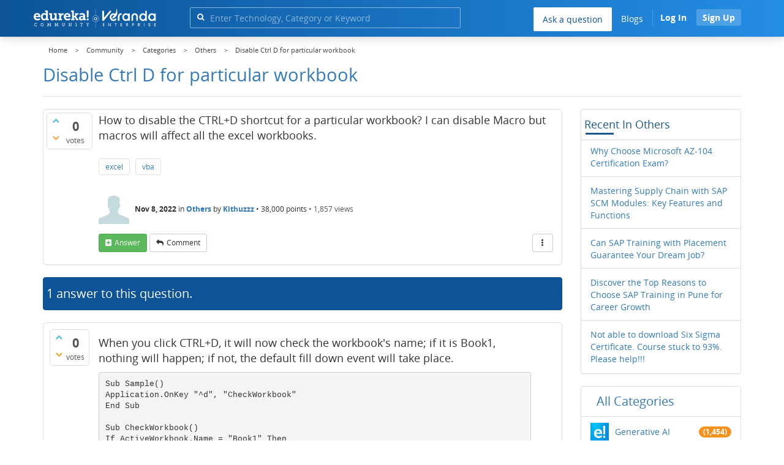

--- FILE ---
content_type: application/javascript
request_url: https://d1jnx9ba8s6j9r.cloudfront.net/community/qa-theme/Donut-theme/jsver.1760679623/js/community_clevertap_events.js
body_size: 1648
content:
/* 
 * To change this license header, choose License Headers in Pro ect Properties.
 * To change this template file, choose Tools | Templates
 * and open the template in the editor.
 */
var track_source = 'Website';
var track_pageUrl = window.location.href;
var width = $(window).width();
var track_platform = 'Desktop';
if (width > 767) {
    track_platform = 'Desktop';
} else if (width > 480) {
    track_platform = 'Tablet';
} else {
    track_platform = 'Mobile';
}
var lastPageUrl = localStorage.getItem('lastpageurl') == null ? "None" : localStorage.getItem('lastpageurl');
var lastPage = localStorage.getItem('lastpage') == null ? "None" : localStorage.getItem('lastpage');
var browserVersion = navigator.appVersion;
var userId = null;
var userEmail = null;
var isLoggedIn = false;

// event name constants
var EVENT_PAGE_VIEWED = 'Community Viewed';
var EVENT_POST_QUESTION = 'Community_Posted_Question';
var EVENT_POST_ANSWER = 'Community_Posted_Answer';
var EVENT_POST_COMMENT = 'Community_Posted_Comment';
var EVENT_SIGNUP = 'Community_SignUp';
var EVENT_GAVE_UPVOTE = 'Community_Gave_Upvote';
var EVENT_GAVE_DOWNVOTE = 'Community_Gave_Downvote';

function getBaseMetadata() {
    var metadata = {
        CommunityTitle:clevertap_site_Title,
        Pagename:'Community',
        PageURL:track_pageUrl,
        Source:track_source,
        Platform:track_platform,
    };
    return metadata;
}

function cleanData(data) {
    for (var key in data) {
        if (emptyCheck(data[key])) {
            delete data[key];
        }
    }
    return data;
}

function emptyCheck(e) {
    switch (e) {
        case "":
        case null:
        case typeof this == "undefined":
            return true;
        default:
            if (!e) {
                return true;
            }
            return false;
    }
}

function triggerEvent(eventName, partialData) {
   /*  var finalData = $.extend({}, partialData, getBaseMetadata());
    var cleanedData = cleanData(finalData);
    trackEvent(eventName, cleanedData); */
    return true;
}

function eventButtonClicked(element) {
    buttonName = $(element).data('buttonName'); // data-button-name
    buttonLocation = $(element).data('buttonLocation'); // data-button-location
    triggerEvent(EVENT_BUTTON_CLICKED, {
       buttonId: buttonName + ";" + buttonLocation
    });
}

$(window).on('load', function() {
    var prepareData = getUserBaseData();
    triggerEvent(EVENT_PAGE_VIEWED, prepareData);
    generateEvent();
});

function CleverTapSignup(signupData, userId) {
    var dataObj =[] ;
    $(signupData).each(function(i, field){
        dataObj[field.name] = (field.value) ? field.value : null;
    });
    var prepareData = {
        CustomerId : userId,
        emailId : dataObj['data[User][email]'],
        mobile : dataObj['data[User][mobile]'],
        name : dataObj['data[User][name]'],
        ButtonId :'(Community)-(SignUp)-(Header)'  
    };
    triggerEvent(EVENT_SIGNUP, prepareData);
}

function pushingProfileDataClTap(signupData, returndata) {
   /*  var dataObj =[] ;
    var profileData = {};
    $(signupData).each(function(i, field){
        dataObj[field.name] = (field.value) ? field.value : null;
    });
    var userId = returndata.userId;
    var email = dataObj['data[User][email]'];
    var phone = dataObj['data[User][mobile]'];
    var name = dataObj['data[User][name]'];
    var country_code = getCookie("edu_user_country_code");
    if (emptyCheck(country_code)) {
        country_code = $("#mobile_country_code").val();
        country_code = emptyCheck(country_code) ? "+91" : country_code;
    }
    if (!emptyCheck(userId)) {
        profileData['Identity'] = userId;
    }
    if (!emptyCheck(email)) {
        profileData['Email'] = email;
    }
    if (!emptyCheck(phone)) {
        profileData['Phone'] = country_code + phone;
    }
    if (!emptyCheck(name)) {
        profileData['Name'] = name;
    }

    pushProperties(cleanData(profileData)); */
    return true;
}

 $(document).on('click', '.ga-ask-question-submit', function () {
    localStorage.setItem("lastButtonClicked", 'postQuestion');
 });

 $(document).on('click', '.qa-vote-first-button', function () {
     if(!emptyCheck(clevertap_user_id)) {
         triggerEvent(EVENT_GAVE_UPVOTE, getUserBaseData());
     }
 });

 $(document).on('click', '.qa-vote-second-button', function () {
    if(!emptyCheck(clevertap_user_id)) {
        triggerEvent(EVENT_GAVE_DOWNVOTE, getUserBaseData());
    }
 });

function generateEvent() {
    //some events are happening after pageload , for tracking those this is the code....
    var lastButtonclicked = localStorage.getItem("lastButtonClicked");
    var isErrorOccured = $('.qa-form-tall-error').is(':visible')  ? true : false;
    if (!isErrorOccured && lastButtonclicked !== null) {
        var userBaseData = getUserBaseData();
        var eventName = '';
        if(lastButtonclicked == 'googleSignup' || lastButtonclicked == 'facebookSignup') {
            var socialShare = lastButtonclicked == 'googleSignup' ? 'Google' : 'Facebook';
            eventName = EVENT_SIGNUP;
            userBaseData['ButtonId'] = '(Community)-(Signup)-('+socialShare+')';
        } else if (lastButtonclicked == 'postQuestion') {
            eventName = EVENT_POST_QUESTION;
            gaForQuestionSubmition();
        }
        triggerEvent(eventName, userBaseData);
        localStorage.removeItem("lastButtonClicked");
    }
}

function generateCleverTapEvent(eventName) {
    if(eventName == 'postQuestion') {
        gaForQuestionSubmition();
    }
    var userBaseData = getUserBaseData();
    triggerEvent(eventName, userBaseData);
    localStorage.removeItem("lastButtonClicked");
}

function getUserBaseData() {
    return {
        CustomerId:clevertap_user_id,
        CustomerEmail:clevertap_user_email,
    };
}